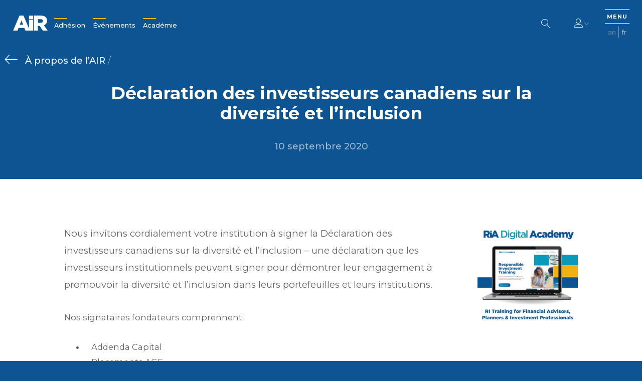

--- FILE ---
content_type: text/html; charset=UTF-8
request_url: https://www.riacanada.ca/fr/news/declaration-des-investisseurs-canadiens-sur-la-diversite-et-linclusion/
body_size: 10270
content:
<!DOCTYPE html>
<html lang="fr-FR">
<head>
  <meta charset="UTF-8">
  <meta name="viewport" content="width=device-width, initial-scale=1">
  <link rel="profile" href="http://gmpg.org/xfn/11">
  <link rel="pingback" href="https://www.riacanada.ca/wordpress/xmlrpc.php">
  <link rel="stylesheet" href="https://cdnjs.cloudflare.com/ajax/libs/Swiper/4.4.6/css/swiper.min.css">
  <style>
    body { font-size: 9.2px; }
    main.split-screen .ui.dropdown > a.ui {
      display: none !important;
    }
    .ui.multiple.dropdown > .label ~ .text {
      display: inline-block;
    }
    body a {
      color: #0D5493;
      font-weight: 500;
    }

    body a:hover {
      color: #EEB310;
    }

    main.page-view.default .section-text ul {
      list-style-type: circle;
      padding-left: 2em;
      margin-bottom: 1em;
    }
  </style>
  <meta name='robots' content='index, follow, max-image-preview:large, max-snippet:-1, max-video-preview:-1' />
<link rel="alternate" hreflang="en" href="https://www.riacanada.ca/news/canadian-investor-statement-on-diversity-inclusion/" />
<link rel="alternate" hreflang="fr" href="https://www.riacanada.ca/fr/news/declaration-des-investisseurs-canadiens-sur-la-diversite-et-linclusion/" />
<link rel="alternate" hreflang="x-default" href="https://www.riacanada.ca/news/canadian-investor-statement-on-diversity-inclusion/" />

	<!-- This site is optimized with the Yoast SEO plugin v21.0 - https://yoast.com/wordpress/plugins/seo/ -->
	<title>Déclaration des investisseurs canadiens sur la diversité et l&#039;inclusion - Responsible Investment Association</title>
	<link rel="canonical" href="https://www.riacanada.ca/fr/news/declaration-des-investisseurs-canadiens-sur-la-diversite-et-linclusion/" />
	<meta property="og:locale" content="fr_FR" />
	<meta property="og:type" content="article" />
	<meta property="og:title" content="Déclaration des investisseurs canadiens sur la diversité et l&#039;inclusion - Responsible Investment Association" />
	<meta property="og:description" content="Nous invitons cordialement votre institution à signer la Déclaration des investisseurs canadiens sur la diversité et l&rsquo;inclusion &#8211; une déclaration que les investisseurs institutionnels peuvent signer pour démontrer leur engagement à promouvoir la diversité et l&rsquo;inclusion dans leurs portefeuilles et leurs institutions. Nos signataires fondateurs comprennent: Addenda Capital Placements AGF Alberta Investment Management Corporation (AIMCo) [&hellip;]" />
	<meta property="og:url" content="https://www.riacanada.ca/fr/news/declaration-des-investisseurs-canadiens-sur-la-diversite-et-linclusion/" />
	<meta property="og:site_name" content="Responsible Investment Association" />
	<meta property="article:modified_time" content="2025-04-01T22:33:59+00:00" />
	<meta name="twitter:card" content="summary_large_image" />
	<meta name="twitter:label1" content="Est. reading time" />
	<meta name="twitter:data1" content="2 minutes" />
	<script type="application/ld+json" class="yoast-schema-graph">{"@context":"https://schema.org","@graph":[{"@type":"WebPage","@id":"https://www.riacanada.ca/fr/news/declaration-des-investisseurs-canadiens-sur-la-diversite-et-linclusion/","url":"https://www.riacanada.ca/fr/news/declaration-des-investisseurs-canadiens-sur-la-diversite-et-linclusion/","name":"Déclaration des investisseurs canadiens sur la diversité et l'inclusion - Responsible Investment Association","isPartOf":{"@id":"https://www.riacanada.ca/fr/#website"},"datePublished":"2020-09-10T17:58:15+00:00","dateModified":"2025-04-01T22:33:59+00:00","breadcrumb":{"@id":"https://www.riacanada.ca/fr/news/declaration-des-investisseurs-canadiens-sur-la-diversite-et-linclusion/#breadcrumb"},"inLanguage":"fr-CA","potentialAction":[{"@type":"ReadAction","target":["https://www.riacanada.ca/fr/news/declaration-des-investisseurs-canadiens-sur-la-diversite-et-linclusion/"]}]},{"@type":"BreadcrumbList","@id":"https://www.riacanada.ca/fr/news/declaration-des-investisseurs-canadiens-sur-la-diversite-et-linclusion/#breadcrumb","itemListElement":[{"@type":"ListItem","position":1,"name":"Home","item":"https://www.riacanada.ca/fr/"},{"@type":"ListItem","position":2,"name":"Déclaration des investisseurs canadiens sur la diversité et l&#8217;inclusion"}]},{"@type":"WebSite","@id":"https://www.riacanada.ca/fr/#website","url":"https://www.riacanada.ca/fr/","name":"Responsible Investment Association","description":"Canada&#039;s membership network for responsible investment","potentialAction":[{"@type":"SearchAction","target":{"@type":"EntryPoint","urlTemplate":"https://www.riacanada.ca/fr/?s={search_term_string}"},"query-input":"required name=search_term_string"}],"inLanguage":"fr-CA"}]}</script>
	<!-- / Yoast SEO plugin. -->


<!-- riacanada.ca/fr is managing ads with Advanced Ads – https://wpadvancedads.com/ --><script>
						advanced_ads_ready=function(){var fns=[],listener,doc=typeof document==="object"&&document,hack=doc&&doc.documentElement.doScroll,domContentLoaded="DOMContentLoaded",loaded=doc&&(hack?/^loaded|^c/:/^loaded|^i|^c/).test(doc.readyState);if(!loaded&&doc){listener=function(){doc.removeEventListener(domContentLoaded,listener);window.removeEventListener("load",listener);loaded=1;while(listener=fns.shift())listener()};doc.addEventListener(domContentLoaded,listener);window.addEventListener("load",listener)}return function(fn){loaded?setTimeout(fn,0):fns.push(fn)}}();
						</script>
		<link rel='stylesheet' id='pmpro_frontend-css' href='https://www.riacanada.ca/content/plugins/paid-memberships-pro/css/frontend.css?ver=1.9.5.6' type='text/css' media='screen' />
<link rel='stylesheet' id='pmpro_print-css' href='https://www.riacanada.ca/content/plugins/paid-memberships-pro/css/print.css?ver=1.9.5.6' type='text/css' media='print' />
<link rel='stylesheet' id='wp-block-library-css' href='https://www.riacanada.ca/wordpress/wp-includes/css/dist/block-library/style.min.css?ver=6.3.2' type='text/css' media='all' />
<style id='safe-svg-svg-icon-style-inline-css' type='text/css'>
.safe-svg-cover{text-align:center}.safe-svg-cover .safe-svg-inside{display:inline-block;max-width:100%}.safe-svg-cover svg{height:100%;max-height:100%;max-width:100%;width:100%}

</style>
<style id='classic-theme-styles-inline-css' type='text/css'>
/*! This file is auto-generated */
.wp-block-button__link{color:#fff;background-color:#32373c;border-radius:9999px;box-shadow:none;text-decoration:none;padding:calc(.667em + 2px) calc(1.333em + 2px);font-size:1.125em}.wp-block-file__button{background:#32373c;color:#fff;text-decoration:none}
</style>
<style id='global-styles-inline-css' type='text/css'>
body{--wp--preset--color--black: #000000;--wp--preset--color--cyan-bluish-gray: #abb8c3;--wp--preset--color--white: #ffffff;--wp--preset--color--pale-pink: #f78da7;--wp--preset--color--vivid-red: #cf2e2e;--wp--preset--color--luminous-vivid-orange: #ff6900;--wp--preset--color--luminous-vivid-amber: #fcb900;--wp--preset--color--light-green-cyan: #7bdcb5;--wp--preset--color--vivid-green-cyan: #00d084;--wp--preset--color--pale-cyan-blue: #8ed1fc;--wp--preset--color--vivid-cyan-blue: #0693e3;--wp--preset--color--vivid-purple: #9b51e0;--wp--preset--gradient--vivid-cyan-blue-to-vivid-purple: linear-gradient(135deg,rgba(6,147,227,1) 0%,rgb(155,81,224) 100%);--wp--preset--gradient--light-green-cyan-to-vivid-green-cyan: linear-gradient(135deg,rgb(122,220,180) 0%,rgb(0,208,130) 100%);--wp--preset--gradient--luminous-vivid-amber-to-luminous-vivid-orange: linear-gradient(135deg,rgba(252,185,0,1) 0%,rgba(255,105,0,1) 100%);--wp--preset--gradient--luminous-vivid-orange-to-vivid-red: linear-gradient(135deg,rgba(255,105,0,1) 0%,rgb(207,46,46) 100%);--wp--preset--gradient--very-light-gray-to-cyan-bluish-gray: linear-gradient(135deg,rgb(238,238,238) 0%,rgb(169,184,195) 100%);--wp--preset--gradient--cool-to-warm-spectrum: linear-gradient(135deg,rgb(74,234,220) 0%,rgb(151,120,209) 20%,rgb(207,42,186) 40%,rgb(238,44,130) 60%,rgb(251,105,98) 80%,rgb(254,248,76) 100%);--wp--preset--gradient--blush-light-purple: linear-gradient(135deg,rgb(255,206,236) 0%,rgb(152,150,240) 100%);--wp--preset--gradient--blush-bordeaux: linear-gradient(135deg,rgb(254,205,165) 0%,rgb(254,45,45) 50%,rgb(107,0,62) 100%);--wp--preset--gradient--luminous-dusk: linear-gradient(135deg,rgb(255,203,112) 0%,rgb(199,81,192) 50%,rgb(65,88,208) 100%);--wp--preset--gradient--pale-ocean: linear-gradient(135deg,rgb(255,245,203) 0%,rgb(182,227,212) 50%,rgb(51,167,181) 100%);--wp--preset--gradient--electric-grass: linear-gradient(135deg,rgb(202,248,128) 0%,rgb(113,206,126) 100%);--wp--preset--gradient--midnight: linear-gradient(135deg,rgb(2,3,129) 0%,rgb(40,116,252) 100%);--wp--preset--font-size--small: 13px;--wp--preset--font-size--medium: 20px;--wp--preset--font-size--large: 36px;--wp--preset--font-size--x-large: 42px;--wp--preset--spacing--20: 0.44rem;--wp--preset--spacing--30: 0.67rem;--wp--preset--spacing--40: 1rem;--wp--preset--spacing--50: 1.5rem;--wp--preset--spacing--60: 2.25rem;--wp--preset--spacing--70: 3.38rem;--wp--preset--spacing--80: 5.06rem;--wp--preset--shadow--natural: 6px 6px 9px rgba(0, 0, 0, 0.2);--wp--preset--shadow--deep: 12px 12px 50px rgba(0, 0, 0, 0.4);--wp--preset--shadow--sharp: 6px 6px 0px rgba(0, 0, 0, 0.2);--wp--preset--shadow--outlined: 6px 6px 0px -3px rgba(255, 255, 255, 1), 6px 6px rgba(0, 0, 0, 1);--wp--preset--shadow--crisp: 6px 6px 0px rgba(0, 0, 0, 1);}:where(.is-layout-flex){gap: 0.5em;}:where(.is-layout-grid){gap: 0.5em;}body .is-layout-flow > .alignleft{float: left;margin-inline-start: 0;margin-inline-end: 2em;}body .is-layout-flow > .alignright{float: right;margin-inline-start: 2em;margin-inline-end: 0;}body .is-layout-flow > .aligncenter{margin-left: auto !important;margin-right: auto !important;}body .is-layout-constrained > .alignleft{float: left;margin-inline-start: 0;margin-inline-end: 2em;}body .is-layout-constrained > .alignright{float: right;margin-inline-start: 2em;margin-inline-end: 0;}body .is-layout-constrained > .aligncenter{margin-left: auto !important;margin-right: auto !important;}body .is-layout-constrained > :where(:not(.alignleft):not(.alignright):not(.alignfull)){max-width: var(--wp--style--global--content-size);margin-left: auto !important;margin-right: auto !important;}body .is-layout-constrained > .alignwide{max-width: var(--wp--style--global--wide-size);}body .is-layout-flex{display: flex;}body .is-layout-flex{flex-wrap: wrap;align-items: center;}body .is-layout-flex > *{margin: 0;}body .is-layout-grid{display: grid;}body .is-layout-grid > *{margin: 0;}:where(.wp-block-columns.is-layout-flex){gap: 2em;}:where(.wp-block-columns.is-layout-grid){gap: 2em;}:where(.wp-block-post-template.is-layout-flex){gap: 1.25em;}:where(.wp-block-post-template.is-layout-grid){gap: 1.25em;}.has-black-color{color: var(--wp--preset--color--black) !important;}.has-cyan-bluish-gray-color{color: var(--wp--preset--color--cyan-bluish-gray) !important;}.has-white-color{color: var(--wp--preset--color--white) !important;}.has-pale-pink-color{color: var(--wp--preset--color--pale-pink) !important;}.has-vivid-red-color{color: var(--wp--preset--color--vivid-red) !important;}.has-luminous-vivid-orange-color{color: var(--wp--preset--color--luminous-vivid-orange) !important;}.has-luminous-vivid-amber-color{color: var(--wp--preset--color--luminous-vivid-amber) !important;}.has-light-green-cyan-color{color: var(--wp--preset--color--light-green-cyan) !important;}.has-vivid-green-cyan-color{color: var(--wp--preset--color--vivid-green-cyan) !important;}.has-pale-cyan-blue-color{color: var(--wp--preset--color--pale-cyan-blue) !important;}.has-vivid-cyan-blue-color{color: var(--wp--preset--color--vivid-cyan-blue) !important;}.has-vivid-purple-color{color: var(--wp--preset--color--vivid-purple) !important;}.has-black-background-color{background-color: var(--wp--preset--color--black) !important;}.has-cyan-bluish-gray-background-color{background-color: var(--wp--preset--color--cyan-bluish-gray) !important;}.has-white-background-color{background-color: var(--wp--preset--color--white) !important;}.has-pale-pink-background-color{background-color: var(--wp--preset--color--pale-pink) !important;}.has-vivid-red-background-color{background-color: var(--wp--preset--color--vivid-red) !important;}.has-luminous-vivid-orange-background-color{background-color: var(--wp--preset--color--luminous-vivid-orange) !important;}.has-luminous-vivid-amber-background-color{background-color: var(--wp--preset--color--luminous-vivid-amber) !important;}.has-light-green-cyan-background-color{background-color: var(--wp--preset--color--light-green-cyan) !important;}.has-vivid-green-cyan-background-color{background-color: var(--wp--preset--color--vivid-green-cyan) !important;}.has-pale-cyan-blue-background-color{background-color: var(--wp--preset--color--pale-cyan-blue) !important;}.has-vivid-cyan-blue-background-color{background-color: var(--wp--preset--color--vivid-cyan-blue) !important;}.has-vivid-purple-background-color{background-color: var(--wp--preset--color--vivid-purple) !important;}.has-black-border-color{border-color: var(--wp--preset--color--black) !important;}.has-cyan-bluish-gray-border-color{border-color: var(--wp--preset--color--cyan-bluish-gray) !important;}.has-white-border-color{border-color: var(--wp--preset--color--white) !important;}.has-pale-pink-border-color{border-color: var(--wp--preset--color--pale-pink) !important;}.has-vivid-red-border-color{border-color: var(--wp--preset--color--vivid-red) !important;}.has-luminous-vivid-orange-border-color{border-color: var(--wp--preset--color--luminous-vivid-orange) !important;}.has-luminous-vivid-amber-border-color{border-color: var(--wp--preset--color--luminous-vivid-amber) !important;}.has-light-green-cyan-border-color{border-color: var(--wp--preset--color--light-green-cyan) !important;}.has-vivid-green-cyan-border-color{border-color: var(--wp--preset--color--vivid-green-cyan) !important;}.has-pale-cyan-blue-border-color{border-color: var(--wp--preset--color--pale-cyan-blue) !important;}.has-vivid-cyan-blue-border-color{border-color: var(--wp--preset--color--vivid-cyan-blue) !important;}.has-vivid-purple-border-color{border-color: var(--wp--preset--color--vivid-purple) !important;}.has-vivid-cyan-blue-to-vivid-purple-gradient-background{background: var(--wp--preset--gradient--vivid-cyan-blue-to-vivid-purple) !important;}.has-light-green-cyan-to-vivid-green-cyan-gradient-background{background: var(--wp--preset--gradient--light-green-cyan-to-vivid-green-cyan) !important;}.has-luminous-vivid-amber-to-luminous-vivid-orange-gradient-background{background: var(--wp--preset--gradient--luminous-vivid-amber-to-luminous-vivid-orange) !important;}.has-luminous-vivid-orange-to-vivid-red-gradient-background{background: var(--wp--preset--gradient--luminous-vivid-orange-to-vivid-red) !important;}.has-very-light-gray-to-cyan-bluish-gray-gradient-background{background: var(--wp--preset--gradient--very-light-gray-to-cyan-bluish-gray) !important;}.has-cool-to-warm-spectrum-gradient-background{background: var(--wp--preset--gradient--cool-to-warm-spectrum) !important;}.has-blush-light-purple-gradient-background{background: var(--wp--preset--gradient--blush-light-purple) !important;}.has-blush-bordeaux-gradient-background{background: var(--wp--preset--gradient--blush-bordeaux) !important;}.has-luminous-dusk-gradient-background{background: var(--wp--preset--gradient--luminous-dusk) !important;}.has-pale-ocean-gradient-background{background: var(--wp--preset--gradient--pale-ocean) !important;}.has-electric-grass-gradient-background{background: var(--wp--preset--gradient--electric-grass) !important;}.has-midnight-gradient-background{background: var(--wp--preset--gradient--midnight) !important;}.has-small-font-size{font-size: var(--wp--preset--font-size--small) !important;}.has-medium-font-size{font-size: var(--wp--preset--font-size--medium) !important;}.has-large-font-size{font-size: var(--wp--preset--font-size--large) !important;}.has-x-large-font-size{font-size: var(--wp--preset--font-size--x-large) !important;}
.wp-block-navigation a:where(:not(.wp-element-button)){color: inherit;}
:where(.wp-block-post-template.is-layout-flex){gap: 1.25em;}:where(.wp-block-post-template.is-layout-grid){gap: 1.25em;}
:where(.wp-block-columns.is-layout-flex){gap: 2em;}:where(.wp-block-columns.is-layout-grid){gap: 2em;}
.wp-block-pullquote{font-size: 1.5em;line-height: 1.6;}
</style>
<link rel='stylesheet' id='wpml-blocks-css' href='https://www.riacanada.ca/content/plugins/sitepress-multilingual-cms/dist/css/blocks/styles.css?ver=4.6.1' type='text/css' media='all' />
<link rel='stylesheet' id='contact-form-7-css' href='https://www.riacanada.ca/content/plugins/contact-form-7/includes/css/styles.css?ver=5.0.5' type='text/css' media='all' />
<link rel='stylesheet' id='wpml-legacy-horizontal-list-0-css' href='//www.riacanada.ca/content/plugins/sitepress-multilingual-cms/templates/language-switchers/legacy-list-horizontal/style.min.css?ver=1' type='text/css' media='all' />
<link rel='stylesheet' id='_pc_styles-css' href='https://www.riacanada.ca/content/themes/ria/css/main.css?ver=1.1.9' type='text/css' media='all' />
<script type='text/javascript' src='https://www.riacanada.ca/wordpress/wp-includes/js/jquery/jquery.min.js?ver=3.7.0' id='jquery-core-js'></script>
<script type='text/javascript' src='https://www.riacanada.ca/wordpress/wp-includes/js/jquery/jquery-migrate.min.js?ver=3.4.1' id='jquery-migrate-js'></script>
<script type='text/javascript' src='https://www.riacanada.ca/content/plugins/paid-memberships-pro/js/jquery.creditCardValidator.js?ver=6.3.2' id='jquery.creditCardValidator-js'></script>
<script type='text/javascript' id='wpml-cookie-js-extra'>
/* <![CDATA[ */
var wpml_cookies = {"wp-wpml_current_language":{"value":"fr","expires":1,"path":"\/"}};
var wpml_cookies = {"wp-wpml_current_language":{"value":"fr","expires":1,"path":"\/"}};
/* ]]> */
</script>
<script type='text/javascript' src='https://www.riacanada.ca/content/plugins/sitepress-multilingual-cms/res/js/cookies/language-cookie.js?ver=4.6.1' id='wpml-cookie-js'></script>
<script type='text/javascript' id='advanced-ads-advanced-js-js-extra'>
/* <![CDATA[ */
var advads_options = {"blog_id":"1","privacy":{"enabled":false,"state":"not_needed"}};
/* ]]> */
</script>
<script type='text/javascript' src='https://www.riacanada.ca/content/plugins/advanced-ads/public/assets/js/advanced.min.js?ver=1.24.2' id='advanced-ads-advanced-js-js'></script>
<script type='text/javascript' src='https://www.riacanada.ca/content/plugins/advanced-ads-pro/modules/click-fraud-protection/assets/js/cfp.min.js?ver=2.2.1' id='advanced-ads-pro/cfp-js'></script>
<link rel="https://api.w.org/" href="https://www.riacanada.ca/fr/wp-json/" /><link rel='shortlink' href='https://www.riacanada.ca/fr/?p=45636' />
<link rel="alternate" type="application/json+oembed" href="https://www.riacanada.ca/fr/wp-json/oembed/1.0/embed?url=https%3A%2F%2Fwww.riacanada.ca%2Ffr%2Fnews%2Fdeclaration-des-investisseurs-canadiens-sur-la-diversite-et-linclusion%2F" />
<link rel="alternate" type="text/xml+oembed" href="https://www.riacanada.ca/fr/wp-json/oembed/1.0/embed?url=https%3A%2F%2Fwww.riacanada.ca%2Ffr%2Fnews%2Fdeclaration-des-investisseurs-canadiens-sur-la-diversite-et-linclusion%2F&#038;format=xml" />
<meta name="generator" content="WPML ver:4.6.1 stt:1,4;" />
    <script type="text/javascript">
        var ajaxurl = 'https://www.riacanada.ca/wordpress/wp-admin/admin-ajax.php';
        var ajaxnonce = '468cd7d733';
        //var stripe_publishable_key = 'pk_test_RwmYkxgdxpvID7Fb9YxV6SVf';
        var stripe_publishable_key = 'pk_live_18FmegMKwzZ9XY3K7VV881Iq';
    </script><script type="text/javascript">
		;var advadsCfpQueue = [], advadsCfpExpHours = 3;
		var advadsCfpClickLimit = 3;
		;
		var advadsCfpPath = '/wordpress';
		var advadsCfpDomain = 'www.riacanada.ca';
		var advadsCfpAd = function( adID ){
			if ( 'undefined' == typeof advadsProCfp ) { advadsCfpQueue.push( adID ) } else { advadsProCfp.addElement( adID ) }
		};
		</script><style type="text/css">.recentcomments a{display:inline !important;padding:0 !important;margin:0 !important;}</style>		<style type="text/css" id="wp-custom-css">
			.page-view.home .overview.standard .simple.uppercase {
	display: none;
}

main.signatures .simple.uppercase {
	display: none;
}		</style>
		

<!-- <script> var _ctct_m = "3f64bf6c7d602725a6f9f8210d6c9451"; </script>
<script id="signupScript" src="//static.ctctcdn.com/js/signup-form-widget/current/signup-form-widget.min.js" async defer></script>
 -->

  <script src="https://cdn.jsdelivr.net/npm/vue@2.5.16/dist/vue.js"></script>
  <script src="https://maps.googleapis.com/maps/api/js?key=AIzaSyAJSIb854PRqfnOLQN7emk-Ia6RsMP_2hM"></script>
  <script src="https://cdnjs.cloudflare.com/ajax/libs/Swiper/4.4.6/js/swiper.js"></script>
  <script src="https://cdnjs.cloudflare.com/ajax/libs/moment.js/2.22.2/moment.min.js"></script>
  <script src="https://js.stripe.com/v3/"></script>
  <!-- Global site tag (gtag.js) - Google Analytics -->
  <script async src="https://www.googletagmanager.com/gtag/js?id=UA-58883321-1"></script>
  <script>
    window.dataLayer = window.dataLayer || [];
    function gtag(){dataLayer.push(arguments);}
    gtag('js', new Date());

    //gtag('config', 'UA-58883321-1');
  </script>

</head>

<body class="article-template-default single single-article postid-45636 pmpro-body-has-access aa-prefix-stagi-">

<header class="main" role="banner">
  <div class="logo dark">
    <a href="https://www.riacanada.ca/fr/">
                          <object type="image/svg+xml" data="https://www.riacanada.ca/content/themes/ria/images/logo_fr.svg" id="logo_fr">
  <img class="lazyload" alt="logo" data-src="https://www.riacanada.ca/content/themes/ria/images/logo_fr.png">
</object>
    </a>
  </div>
  <div class="logo white">
    <a href="https://www.riacanada.ca/fr/">
                          <object type="image/svg+xml" data="https://www.riacanada.ca/content/themes/ria/images/logo_white_fr.svg" id="logo_white_fr">
  <img class="lazyload" alt="logo" data-src="https://www.riacanada.ca/content/themes/ria/images/logo_white_fr.png">
</object>
    </a>
  </div>
  <nav class="header" role="navigation">
    <ul class="header-ul">
      <li id="menu-item-27565" class="menu-item menu-item-type-post_type menu-item-object-page menu-item-27565"><a href="https://www.riacanada.ca/fr/adhesion/">Adhésion</a></li>
<li id="menu-item-79459" class="menu-item menu-item-type-post_type menu-item-object-page menu-item-79459"><a href="https://www.riacanada.ca/fr/evenements/">Événements</a></li>
<li id="menu-item-82514" class="menu-item menu-item-type-custom menu-item-object-custom menu-item-82514"><a href="https://academy.riacanada.ca/?lang=fr">Académie</a></li>
    </ul>
  </nav>
  <div class="page-title"></div>
  <div class="menu-title hidden">Menu</div>
  <div class="right">
    <form class="search-form" action="/fr/">
  <input type="text" class="search-input" name="s" value="" tabindex="-1" placeholder="Que cherchez-vous?" pattern=".{3,}" title="3 caractères minimum" required>
  <button class="white search" type="button">
    <span class="lnr lnr-magnifier"></span>
  </button>
</form>
    <div class="login-menu">
              <div class="login-menu-header">
          <h4>Se connecter/S&#039;inscrire</h4>
          <button class="mobile-close" type="button">
            <span class="lnr lnr-cross"></span>
          </button>
        </div>
        <div class="login-menu-content">
          <form>
            <div class="form-field">
              <input type="text" name="username" id="username">
              <label for="username">Nom d&#039;utilisateur (Courriel)</label>
            </div>
            <div class="form-field">
              <input type="password" name="password" id="password">
              <label for="password">Mot de passe</label>
            </div>
            <div class="form-field-checkbox">
              <input type="checkbox" name="remember" id="remember-me">
              <label for="remember-me">Mémoriser mes informations</label>
            </div>
            <div class="form-actions">
              <input type="submit" value="Se connecter">
            </div>
            <div class="form-status">
              <div class="message"></div>
            </div>
          </form>
          <a href="https://www.riacanada.ca/fr/forgot-password/">
            Mot de passe oublié          </a>
          <p>
            Essayez-vous d’accéder au cours de fondements de l’IR canadien?             <a href="https://academy.riacanada.ca/">
              Connectez-vous ici            </a>
          </p>
          <!-- %a(href=&quot;#&quot;) -->
          <!-- = __(&#039;Forgot Your Password?&#039;, &#039;ria&#039;) -->
        </div>
            <div class="login-menu-footer">
        <a href="https://www.riacanada.ca/fr/adhesion/">
          Pas un membre?          <span>S&#039;inscrire maintenant!</span>
        </a>
      </div>
    </div>
    <button class="white user" type="button">
      <span class="lnr lnr-user"></span>
      <span class="lnr lnr-chevron-down tiny"></span>
    </button>
    <div class="site-nav">
      <button class="menu-trigger" type="button">
        <span class="menu">
          MENU        </span>
        <span class="lnr lnr-cross2"></span>
      </button>
      
<div class="wpml-ls-statics-shortcode_actions wpml-ls wpml-ls-legacy-list-horizontal">
	<ul><li class="wpml-ls-slot-shortcode_actions wpml-ls-item wpml-ls-item-en wpml-ls-first-item wpml-ls-item-legacy-list-horizontal">
				<a href="https://www.riacanada.ca/news/canadian-investor-statement-on-diversity-inclusion/" class="wpml-ls-link">
                    <span class="wpml-ls-display">An</span></a>
			</li><li class="wpml-ls-slot-shortcode_actions wpml-ls-item wpml-ls-item-fr wpml-ls-current-language wpml-ls-last-item wpml-ls-item-legacy-list-horizontal">
				<a href="https://www.riacanada.ca/fr/news/declaration-des-investisseurs-canadiens-sur-la-diversite-et-linclusion/" class="wpml-ls-link">
                    <span class="wpml-ls-native">Fr</span></a>
			</li></ul>
</div>
    </div>
  </div>
</header>
<nav class="main" role="navigation">
  <!-- / .nav-bg -->
  <!-- /   - $menu_image = get_field(&#039;menu_image&#039;, &#039;option&#039;)[&#039;sizes&#039;][&#039;large&#039;] -->
  <!-- /   .menu-image.lazyload(data-bg=&quot;#{$menu_image}&quot;) -->
  <div class="nav-content">
    <div class="left">
      <div class="logo">
        <a href="/">
                                          <object type="image/svg+xml" data="https://www.riacanada.ca/content/themes/ria/images/logo_full_white_fr.svg" id="logo_full_white_fr">
  <img class="lazyload" alt="logo" data-src="https://www.riacanada.ca/content/themes/ria/images/logo_full_white_fr.png">
</object>
        </a>
      </div>
      <ul class="header">
        <li class="menu-item menu-item-type-post_type menu-item-object-page menu-item-27565"><a href="https://www.riacanada.ca/fr/adhesion/">Adhésion</a></li>
<li class="menu-item menu-item-type-post_type menu-item-object-page menu-item-79459"><a href="https://www.riacanada.ca/fr/evenements/">Événements</a></li>
<li class="menu-item menu-item-type-custom menu-item-object-custom menu-item-82514"><a href="https://academy.riacanada.ca/?lang=fr">Académie</a></li>
      </ul>
    </div>
    <div class="right">
      <form class="search-form" action="/fr/">
  <input type="text" class="search-input" name="s" value="" tabindex="-1" placeholder="Que cherchez-vous?" pattern=".{3,}" title="3 caractères minimum" required>
  <button class="white search" type="button">
    <span class="lnr lnr-magnifier"></span>
  </button>
</form>
      <ul class="menu">
        <li id="menu-item-24975" class="menu-item menu-item-type-post_type menu-item-object-page menu-item-24975"><a href="https://www.riacanada.ca/fr/a-propos-air/">À propos de l’AIR</a></li>
<li id="menu-item-24976" class="menu-item menu-item-type-post_type menu-item-object-page menu-item-24976"><a href="https://www.riacanada.ca/fr/linvestissement-responsable/">L’Introduction à l’investissement responsable (IR)</a></li>
<li id="menu-item-24977" class="menu-item menu-item-type-post_type menu-item-object-page menu-item-24977"><a href="https://www.riacanada.ca/fr/adhesion/">Adhésion</a></li>
<li id="menu-item-79458" class="menu-item menu-item-type-post_type menu-item-object-page menu-item-79458"><a href="https://www.riacanada.ca/fr/evenements/">Événements</a></li>
<li id="menu-item-24978" class="menu-item menu-item-type-post_type menu-item-object-page menu-item-24978"><a href="https://www.riacanada.ca/fr/le-marche-de-lir/">Le marché de l’IR</a></li>
<li id="menu-item-24979" class="menu-item menu-item-type-post_type menu-item-object-page menu-item-24979"><a href="https://www.riacanada.ca/fr/magazine/">Magazine</a></li>
<li id="menu-item-26683" class="menu-item menu-item-type-post_type menu-item-object-page menu-item-26683"><a href="https://www.riacanada.ca/fr/recherche-et-politique/">Recherche et Politique</a></li>
<li id="menu-item-54321" class="menu-item menu-item-type-custom menu-item-object-custom menu-item-54321"><a target="_blank" rel="noopener" href="https://academy.riacanada.ca/?lang=fr">Développement professionnel</a></li>
<li id="menu-item-24982" class="menu-item menu-item-type-post_type menu-item-object-page menu-item-24982"><a href="https://www.riacanada.ca/fr/nous-contacter/">Nous contacter</a></li>
      </ul>
      <div class="signup-form">
        <!-- %p = __(&#039;Sign up for our newsletter&#039;, &#039;ria&#039;) . &#039;:&#039; -->
        <!-- .ctct-inline-form(data-form-id=&#039;d9c572c0-6a9c-4988-be3d-3cd7138db9bc&#039;) -->
                <div class="signup">
  <!-- - if($place == &#039;footer&#039;) -->
  <!-- .ctct-inline-form(data-form-id=&quot;d9c572c0-6a9c-4988-be3d-3cd7138db9bc&quot;) -->
  <!-- - if($place == &#039;header&#039;) -->
  <!-- .ctct-inline-form(data-form-id=&quot;61a58b2a-f2fb-4cb3-92ab-23af0d6b051c&quot;) -->
  <!-- - else -->
  <!-- .ctct-form-header Thanks for signing up! -->
  <form>
    <!-- %input(type=&quot;text&quot;) -->
    <!-- placeholder=__(&quot;Enter e-mail&quot;, &#039;ria&#039;) -->
    <button class="submit" type="button">
              <a class="label" href="https://lp.constantcontactpages.com/sl/gg65F7h" target="_blank">
          S&#039;inscrire à notre infolettre        </a>
            <span class="lnr lnr-arrow-right"></span>
    </button>
    <div class="ctct-form-errorMessage"></div>
  </form>
</div>
      </div>
      <div class="bottom-wrapper">
        <div class="social-links">
              <ul>
                      <li>
        <a href="https://www.linkedin.com/company/responsible-investment-association/" target="_blank">
                      <span class="fab fa-linkedin-in"></span>
                  </a>
      </li>
      </ul>
        </div>
        <div class="copyright">
          © Copyright 2026          <br>
          Responsible Investment Association.        </div>
      </div>
    </div>
  </div>
</nav>

<div id="views-container"><main class="page-view single" role="main">
  <div class="hero">
                  <div class="breadcrumb">
        <a class="parent" href="https://www.riacanada.ca/fr/a-propos-air/" s>
    À propos de l&rsquo;AIR  </a>
   / </div>
        <div class="bg lazyload"></div>
    <h1>
      Déclaration des investisseurs canadiens sur la diversité et l&rsquo;inclusion    </h1>
    <div class="info">
              <span>
      10 septembre 2020    </span>
  </div>
  </div>
  <article>
    <div class="content">
      <p>Nous invitons cordialement votre institution à signer la Déclaration des investisseurs canadiens sur la diversité et l&rsquo;inclusion &#8211; une déclaration que les investisseurs institutionnels peuvent signer pour démontrer leur engagement à promouvoir la diversité et l&rsquo;inclusion dans leurs portefeuilles et leurs institutions.</p>
<p>Nos signataires fondateurs comprennent:</p>
<ul>
<li>Addenda Capital</li>
<li>Placements AGF</li>
<li>Alberta Investment Management Corporation (AIMCo)</li>
<li>Caisse de dépôt et placement du Québec (CDPQ)</li>
<li>Mouvement Desjardins</li>
<li>Placements Mackenzie</li>
<li>Placements NEI</li>
<li>OPSEU Pension Trust (OPTrust)</li>
<li>University of Toronto Asset Management</li>
</ul>
<p>Comment ça fonctionne:</p>
<ul>
<li>Consultez la déclaration <a href="https://riacanada.formstack.com/forms/declaration_des_investisseurs_canadiens_sur_la_diversite_et_l_inclusion">ici</a>.</li>
<li>Les investisseurs institutionnels qui s&rsquo;engagent à mettre en œuvre les engagements contenus dans la déclaration peuvent signer en tant que signataires.</li>
<li>Les organisations qui travaillent dans le secteur de l&rsquo;investissement, mais qui ne sont pas des investisseurs institutionnels, peuvent signer en tant qu&rsquo;organisations de soutien.</li>
</ul>
<p>Dates importantes</p>
<ul>
<li>Un communiqué de presse sera publié le 1er octobre, comprenant une liste complète des investisseurs institutionnels signataires.</li>
<li>Afin d&rsquo;être inclus dans le communiqué de presse, la signature est requise avant le 30 septembre à 12h00 HAE.</li>
<li>Si votre institution a besoin de plus de temps, vous pouvez toujours signer après le communiqué de presse. La déclaration et la liste complète des signataires et des organisations de soutien seront publiées en permanence sur le site Web de l&rsquo;AIR.</li>
</ul>
<p>C&rsquo;est l&rsquo;occasion pour l&rsquo;industrie de faire un pas en avant important ensemble, et j&rsquo;espère que votre institution se joindra à nous. N&rsquo;hésitez pas à partager cette opportunité avec vos pairs et collègues &#8211; elle n&rsquo;est pas réservée aux membres de l&rsquo;AIR.</p>
<p>L&rsquo;AIR tient à remercier Alison Schneider, Laura McGee, Michela Gregory, Rosa van den Beemt et Shannin Metatawabin pour leur aide à la rédaction de la déclaration, ainsi le Canadian Association of Urban Financial Professionals pour son examen et ses commentaires.</p>
<p>Si vous avez des questions, veuillez communiquer avec membership@riacanada.ca.</p>
      <div class="share-links">
                <a class="share trigger">
          <div class="icon">
            <span class="lnr lnr-share2"></span>
          </div>
        </a>
        <ul>
          <li>
            <a href="mailto:?subject=&amp;body=https://www.riacanada.ca/fr/news/declaration-des-investisseurs-canadiens-sur-la-diversite-et-linclusion/">
              <i class="far fa-envelope"></i>
            </a>
          </li>
          <li class="facebook">
            <a href="http://www.facebook.com/sharer/sharer.php?u=https://www.riacanada.ca/fr/news/declaration-des-investisseurs-canadiens-sur-la-diversite-et-linclusion/" target="_blank">
              <i class="fab fa-facebook-f"></i>
            </a>
          </li>
          <li>
            <a href="http://www.twitter.com/share?url=https://www.riacanada.ca/fr/news/declaration-des-investisseurs-canadiens-sur-la-diversite-et-linclusion/" target="_blank">
              <i class="fab fa-twitter"></i>
            </a>
          </li>
          <li class="linkedin">
            <a href="https://www.linkedin.com/cws/share?url=https://www.riacanada.ca/fr/news/declaration-des-investisseurs-canadiens-sur-la-diversite-et-linclusion/" target="_blank">
              <i class="fab fa-linkedin"></i>
            </a>
          </li>
          <li>
            <a href="https://plus.google.com/share?url=https://www.riacanada.ca/fr/news/declaration-des-investisseurs-canadiens-sur-la-diversite-et-linclusion/" target="_blank">
              <i class="fab fa-google-plus-g"></i>
            </a>
          </li>
        </ul>
        <span class="label">PARTAGER</span>
      </div>
                </div>
    <div class="ads-container">
      <div class="stagi-manual-placement" id="stagi-811095986"><a href="https://academy.riacanada.ca/" target="_blank"><img src="https://www.riacanada.ca/content/uploads/2019/05/RIA-Digital-Academy-Ad-1.png" alt=""  width="300" height="300"   /></a></div>    </div>
  </article>
      <div class="cta">
    <div class="breadcrumb">
        <a class="parent" href="https://www.riacanada.ca/fr/a-propos-air/" s>
    À propos de l&rsquo;AIR  </a>
   / </div>
  </div>
  <footer class="main" role="contentinfo">
      <div class="sustaining-members">
    <button class="scrollup" type="button">
      <span class="lnr lnr-arrow-up"></span>
    </button>
    <h3>
      Sustaining Members    </h3>
              <ul>
                  <li>
            <a href="https://www.agf.com" target="_blank">
                            <img src="https://www.riacanada.ca/content/uploads/2022/04/AGF-Logo-Website-Footer-v2-500x180.png" alt="AGF">
            </a>
          </li>
                  <li>
            <a href="https://www.neiinvestments.com/" target="_blank">
                            <img src="https://www.riacanada.ca/content/uploads/2019/11/2019-NEI-New-BlueRGB.png" alt="Placements NEI">
            </a>
          </li>
                  <li>
            <a href="https://addendacapital.com" target="_blank">
                            <img src="https://www.riacanada.ca/content/uploads/2018/10/ADDENDA-4.png" alt="Addenda Capital">
            </a>
          </li>
                  <li>
            <a href="https://www.cibc.com/" target="_blank">
                            <img src="https://www.riacanada.ca/content/uploads/2018/10/CIBC_rgb_logo-2.png" alt="CIBC">
            </a>
          </li>
                  <li>
            <a href="http://www.rbcgam.com" target="_blank">
                            <img src="https://www.riacanada.ca/content/uploads/2020/04/rbc-gam-logo-3-500x157.png" alt="RBC Global Asset Management">
            </a>
          </li>
                  <li>
            <a href="https://www.td.com/ca/en/about-td/" target="_blank">
                            <img src="https://www.riacanada.ca/content/uploads/2023/03/TDAM_TD-lockup-c-pms-EN-1.png" alt="TD Asset Management">
            </a>
          </li>
                  <li>
            <a href="https://iawealth.ca/" target="_blank">
                            <img src="https://www.riacanada.ca/content/uploads/2019/06/iA_Wealth_E_RGB_Home-500x320.png" alt="iA Clarington">
            </a>
          </li>
                  <li>
            <a href="https://www.desjardins.com/index.jsp" target="_blank">
                            <img src="https://www.riacanada.ca/content/uploads/2018/10/Desjardins_Logo_RGB_2-500x126.png" alt="Desjardins">
            </a>
          </li>
                  <li>
            <a href="https://www.bmogam.com/" target="_blank">
                            <img src="https://www.riacanada.ca/content/uploads/2021/07/BMO-GAM-logo.png" alt="BMO">
            </a>
          </li>
                  <li>
            <a href="https://www.mackenzieinvestments.com/en" target="_blank">
                            <img src="https://www.riacanada.ca/content/uploads/2021/07/Mackenzie-logo-1.png" alt="Mackenzie Investments">
            </a>
          </li>
                  <li>
            <a href="https://www.scotiabank.com/" target="_blank">
                            <img src="https://www.riacanada.ca/content/uploads/2021/09/Scotia-GAM-Transparent-NO.png" alt="Scotiabank">
            </a>
          </li>
                  <li>
            <a href="https://www.sunlife.com/fr/" target="_blank">
                            <img src="https://www.riacanada.ca/content/uploads/2024/02/SL_CLR_RGB-1-1-500x121.png" alt="Sun Life">
            </a>
          </li>
              </ul>
      </div>
  <div class="footer-contact">
    <div class="footer-contact-wrapper">
      <div class="left">
        <div class="logo">
          <a href="/">
                                                  <object type="image/svg+xml" data="https://www.riacanada.ca/content/themes/ria/images/logo_full_fr.svg" id="logo_full_fr">
  <img class="lazyload" alt="logo" data-src="https://www.riacanada.ca/content/themes/ria/images/logo_full_fr.png">
</object>
          </a>
          <p style="font-size: 1.5em; margin-top: 1em;">The RIA’s office is situated on the traditional territory of many nations, including the Mississaugas of the Credit, the Anishnabeg, the Chippewa, the Haudenosaunee and the Wendat peoples.</p>
        </div>
        <ul class="contact">
          <li>
                        <span class="lnr lnr-map-marker"></span>
            <a href="" target="_blank">
              P.O. Box 57086 Toronto, Ontario, M5B 2P9            </a>
          </li>
          <li>
                        <span class="lnr">
              @
            </span>
            <a href="mailto:staff@riacanada.ca">
              staff@riacanada.ca            </a>
          </li>
          <li>
                        <span class="lnr lnr-telephone"></span>
            <a href="tel:4164616042">
              +1 416-461-6042            </a>
          </li>
        </ul>
      </div>
      <div class="right">
        <div class="social-bar">
          <div class="label">
            Communiquez avec nous:          </div>
          <div class="social-links">
                <ul>
                      <li>
        <a href="https://www.linkedin.com/company/responsible-investment-association/" target="_blank">
                      <span class="fab fa-linkedin-in"></span>
                  </a>
      </li>
      </ul>
          </div>
        </div>
        <div class="signup-form">
          <!-- %p = __(&#039;Sign up for our newsletter&#039;, &#039;ria&#039;) . &#039;:&#039; -->
                    <div class="signup">
  <!-- - if($place == &#039;footer&#039;) -->
  <!-- .ctct-inline-form(data-form-id=&quot;d9c572c0-6a9c-4988-be3d-3cd7138db9bc&quot;) -->
  <!-- - if($place == &#039;header&#039;) -->
  <!-- .ctct-inline-form(data-form-id=&quot;61a58b2a-f2fb-4cb3-92ab-23af0d6b051c&quot;) -->
  <!-- - else -->
  <!-- .ctct-form-header Thanks for signing up! -->
  <form>
    <!-- %input(type=&quot;text&quot;) -->
    <!-- placeholder=__(&quot;Enter e-mail&quot;, &#039;ria&#039;) -->
    <button class="submit" type="button">
              <a class="label" href="https://lp.constantcontactpages.com/sl/gg65F7h" target="_blank">
          S&#039;inscrire à notre infolettre        </a>
            <span class="lnr lnr-arrow-right"></span>
    </button>
    <div class="ctct-form-errorMessage"></div>
  </form>
</div>
        </div>
      </div>
    </div>
    <div class="copyright">
      © Copyright 2026 Responsible Investment Association. |       <a href="/ria-privacy-policy/">
        Privacy Policy      </a>
    </div>
  </div>
  <nav class="footer" role="navigation">
    <ul class="menu">
      <li class="menu-item menu-item-type-post_type menu-item-object-page menu-item-24975"><a href="https://www.riacanada.ca/fr/a-propos-air/">À propos de l’AIR</a></li>
<li class="menu-item menu-item-type-post_type menu-item-object-page menu-item-24976"><a href="https://www.riacanada.ca/fr/linvestissement-responsable/">L’Introduction à l’investissement responsable (IR)</a></li>
<li class="menu-item menu-item-type-post_type menu-item-object-page menu-item-24977"><a href="https://www.riacanada.ca/fr/adhesion/">Adhésion</a></li>
<li class="menu-item menu-item-type-post_type menu-item-object-page menu-item-79458"><a href="https://www.riacanada.ca/fr/evenements/">Événements</a></li>
<li class="menu-item menu-item-type-post_type menu-item-object-page menu-item-24978"><a href="https://www.riacanada.ca/fr/le-marche-de-lir/">Le marché de l’IR</a></li>
<li class="menu-item menu-item-type-post_type menu-item-object-page menu-item-24979"><a href="https://www.riacanada.ca/fr/magazine/">Magazine</a></li>
<li class="menu-item menu-item-type-post_type menu-item-object-page menu-item-26683"><a href="https://www.riacanada.ca/fr/recherche-et-politique/">Recherche et Politique</a></li>
<li class="menu-item menu-item-type-custom menu-item-object-custom menu-item-54321"><a target="_blank" rel="noopener" href="https://academy.riacanada.ca/?lang=fr">Développement professionnel</a></li>
<li class="menu-item menu-item-type-post_type menu-item-object-page menu-item-24982"><a href="https://www.riacanada.ca/fr/nous-contacter/">Nous contacter</a></li>
    </ul>
  </nav>
</footer>
</main>

</div><!-- #views-container -->

		<!-- Memberships powered by Paid Memberships Pro v1.9.5.6.
 -->
		<script type='text/javascript' id='contact-form-7-js-extra'>
/* <![CDATA[ */
var wpcf7 = {"apiSettings":{"root":"https:\/\/www.riacanada.ca\/fr\/wp-json\/contact-form-7\/v1","namespace":"contact-form-7\/v1"},"recaptcha":{"messages":{"empty":"Please verify that you are not a robot."}}};
/* ]]> */
</script>
<script type='text/javascript' src='https://www.riacanada.ca/content/plugins/contact-form-7/includes/js/scripts.js?ver=5.0.5' id='contact-form-7-js'></script>
<script type='text/javascript' src='https://www.riacanada.ca/wordpress/wp-includes/js/underscore.min.js?ver=1.13.4' id='underscore-js'></script>
<script type='text/javascript' src='https://www.riacanada.ca/content/plugins/screw-page-reload/js/helper-string.js?ver=6.3.2' id='spr_helper-js'></script>
<script type='text/javascript' src='https://www.riacanada.ca/content/plugins/screw-page-reload/js/spr-navigation.js?ver=6.3.2' id='spr_nav-js'></script>
<script type='text/javascript' src='https://www.riacanada.ca/content/plugins/screw-page-reload/js/spr-template.js?ver=6.3.2' id='spr_template-js'></script>
<script type='text/javascript' src='https://www.riacanada.ca/content/themes/ria/js-dist/main.js?ver=1.1.9' id='all-js'></script>

<!-- newsletter script -->
<script> var _ctct_m = "3f64bf6c7d602725a6f9f8210d6c9451"; </script>
<script id="signupScript" src="//static.ctctcdn.com/js/signup-form-widget/current/signup-form-widget.min.js" async defer></script>

<style>
  div#Expiry {


    width: 100%;
}
</style>
</body>
</html>

--- FILE ---
content_type: image/svg+xml
request_url: https://www.riacanada.ca/content/themes/ria/images/logo_full_white_fr.svg
body_size: 839
content:
<svg xmlns="http://www.w3.org/2000/svg" viewBox="0 0 587 50"><defs><style>.cls-3{fill:#fff}.cls-2{fill:none;stroke:#fff}</style></defs><g id="Group_1155" data-name="Group 1155" transform="translate(10439 4301)"><text id="L_Association_pour_l_investissement_responsable" data-name="L’Association pour l’investissement responsable" transform="translate(-10288 -4270)" font-size="18" font-family="Gotham-Bold,Gotham" font-weight="700" fill="#fff"><tspan x="0" y="0">L’Association pour l’investissement responsable</tspan></text><g id="Group_254" data-name="Group 254" transform="translate(-10287.828 -4299.984)"><path id="Line_13" data-name="Line 13" class="cls-2" transform="translate(-.172 .484)" d="M0 0h436"/><path id="Line_14" data-name="Line 14" class="cls-2" transform="translate(-.172 48.484)" d="M0 0h436"/></g><g id="Group_1152" data-name="Group 1152" transform="translate(38 1)"><path id="Path_486" data-name="Path 486" class="cls-3" d="M242.1.6h21.952a27.55 27.55 0 0 1 9.094 1.326 15.681 15.681 0 0 1 6.045 3.713c2.731 2.652 4.109 6.259 4.109 10.82v.133a14.584 14.584 0 0 1-2.6 8.884 16.56 16.56 0 0 1-6.973 5.384l11.083 16.178h-14.846l-9.359-14.056h-6.177l.53 14.056H242.1zm21.342 22.277a7.9 7.9 0 0 0 5.117-1.485 4.944 4.944 0 0 0 1.8-4v-.133a4.759 4.759 0 0 0-1.856-4.137 8.556 8.556 0 0 0-5.117-1.353h-8.431V22.9h8.484z" transform="translate(-10654.915 -4302.441)"/><path id="Path_487" data-name="Path 487" class="cls-3" d="M19.751 0h12.408L51.91 46.756H38.124l-3.394-8.3h-17.9l-3.314 8.3H0zm11.268 28.51l-5.17-13.181L20.6 28.536h10.419z" transform="translate(-10477 -4302)"/><path id="Path_488" data-name="Path 488" class="cls-3" d="M198.711 12.412V1.3H185.8v11.112z" transform="translate(-10613.542 -4302.955)"/><path id="Rectangle_710" data-name="Rectangle 710" class="cls-3" transform="translate(-10427.741 -4288.501)" d="M0 0h12.938v33.23H0z"/></g></g></svg>

--- FILE ---
content_type: application/javascript; charset=utf-8
request_url: https://www.riacanada.ca/content/plugins/screw-page-reload/js/spr-navigation.js?ver=6.3.2
body_size: 1296
content:
// this.Navigation = (function() {
//   function Navigation() {
//     var pageElement;
//     this.currentPath = window.location.pathname + window.location.search;
//     this.websiteHost = window.location.hostname;
//     pageElement = $("#views-container .page-view").first();
//     this.currentTemplate = this.toClassName(pageElement.attr("class"));
//     this.currentPage = new window[this.currentTemplate](pageElement);
//     this.lockNavigation();
//     this.backEventListener();
//     this.hostname = window.location.hostname;
//     this.inProgress = false;
//   }

//   Navigation.prototype.backEventListener = function() {
//     return window.onpopstate = (function(_this) {
//       return function(e) {
//         e.preventDefault();
//         if (window.location.hostname === _this.hostname) {
//           return _this.goTo(window.location.pathname + window.location.search, null, false, true);
//         }
//       };
//     })(this);
//   };

//   Navigation.prototype.getLocation = function(href) {
//     var l;
//     l = document.createElement('a');
//     l.href = href;
//     return l;
//   };

//   Navigation.prototype.toClassName = function(str) {
//     return _.reject(str.replace(/page-view/, '').replace(/\s{2,}/g, ' ').split(' '), function(item) {
//       return item === "";
//     })[0].replace(/(-|_)([a-z])/g, function(g) {
//       return g[1].toUpperCase();
//     }).upCase();
//   };

//   Navigation.prototype.lockNavigation = function() {
//     return $('body').on('click', 'a', (function(_this) {
//       return function(e) {
//         var url;
//         if ($(e.currentTarget).attr('target')) {
//           return true;
//         }
//         if ($(e.currentTarget).attr('noajax')) {
//           return true;
//         }
//         if (_this.getLocation($(e.currentTarget).attr('href')).hostname !== _this.websiteHost) {
//           return true;
//         }
//         e.preventDefault();
//         url = $(e.currentTarget).attr('href');
//         if (url !== '' && url !== void 0) {
//           return _this.goTo(url, e);
//         }
//       };
//     })(this));
//   };

//   Navigation.prototype.goTo = function(url, e, forcePushState, backButtonPressed) {
//     var pageDivTmp;
//     if (e == null) {
//       e = null;
//     }
//     if (forcePushState == null) {
//       forcePushState = false;
//     }
//     if (backButtonPressed == null) {
//       backButtonPressed = false;
//     }
//     if (this.currentPath === (this.getLocation(url).pathname + this.getLocation(url).search) || this.inProgress) {
//       if (e != null) {
//         e.preventDefault();
//       }
//       return;
//     }
//     if (e != null) {
//       e.preventDefault();
//     }
//     this.currentPath = this.getLocation(url).pathname + this.getLocation(url).search;
//     pageDivTmp = $('<div/>');
//     this.inProgress = true;
//     this.currentPageHidden = false;
//     this.currentPageLoaded = false;
    
//     console.log('current page:', this.currentPage.test());

//     this.currentPage.destroy().done((function(_this) {
//       return function() {
//         _this.currentPageHidden = true;
//         if (_this.currentPageLoaded) {
//           return _this.loadPage(_this.newPage);
//         } else {
//           return _this.showLoadIndicator();
//         }
//       };
//     })(this));

//     return $.ajax({
//       url: url,
//       beforeSend: (function(_this) {
//         return function() {
//           return $(document).trigger("page-will-load");
//         };
//       })(this),
//       success: (function(_this) {
//         return function(data) {
//           var newTemplate, pageElement, title;
//           _this.currentPageLoaded = true;
//           pageDivTmp.append(data);
//           pageElement = pageDivTmp.find(".page-view");
//           newTemplate = _this.toClassName(pageElement.attr("class"));
//           title = pageDivTmp.find('title').text();
//           console.log("title", title);
//           if (e || forcePushState) {
//             history.pushState(null, title, url);
//           }
//           document.title = title;
//           _this.newPage = new window[newTemplate](pageElement, true, true);
//           if (_this.currentPageHidden) {
//             return _this.loadPage(_this.newPage);
//           }
//         };
//       })(this),
//       error: function(errorThrown) {
//         return console.log('error');
//       }
//     });
//   };

//   Navigation.prototype.loadPage = function(page) {
//     this.inProgress = false;
//     page.load().done((function(_this) {
//       return function() {
//         console.log("Page loaded");
//         return $(document).trigger('page-loaded');
//       };
//     })(this));
//     this.currentPage = this.newPage;
//     return this.hideLoadIndicator();
//   };

//   Navigation.prototype.showLoadIndicator = function() {
//     return $("#load-indicator").show();
//   };

//   Navigation.prototype.hideLoadIndicator = function() {
//     return $("#load-indicator").hide();
//   };

//   return Navigation;

// })();

--- FILE ---
content_type: application/javascript; charset=utf-8
request_url: https://www.riacanada.ca/content/plugins/advanced-ads/public/assets/js/advanced.min.js?ver=1.24.2
body_size: 3711
content:
!function(){if("function"!=typeof window.CustomEvent){window.CustomEvent=function(e,t){t=t||{bubbles:!1,cancelable:!1,detail:null};var a=document.createEvent("CustomEvent");return a.initCustomEvent(e,t.bubbles,t.cancelable,t.detail),a}}function e(){var e,t=this.parentNode,a=arguments.length;if(t)for(a||t.removeChild(this);a--;)"object"!=typeof(e=arguments[a])?e=this.ownerDocument.createTextNode(e):e.parentNode&&e.parentNode.removeChild(e),a?t.insertBefore(e,this.nextSibling):t.replaceChild(e,this)}Element.prototype.replaceWith||(Element.prototype.replaceWith=e),CharacterData.prototype.replaceWith||(CharacterData.prototype.replaceWith=e),DocumentType.prototype.replaceWith||(DocumentType.prototype.replaceWith=e),window.NodeList&&!NodeList.prototype.forEach&&(NodeList.prototype.forEach=function(e,t){var a,o=this.length;for(t=t||window,a=0;a<o;a++)e.call(t,this[a],a,this)})}(),advads={supports_localstorage:function(){"use strict";try{return!(!window||void 0===window.localStorage)&&(window.localStorage.setItem("x","x"),window.localStorage.removeItem("x"),!0)}catch(e){return!1}},max_per_session:function(e,t){var a=1;if(void 0!==t&&0!==parseInt(t)||(t=1),this.cookie_exists(e)){if(this.get_cookie(e)>=t)return!0;a+=parseInt(this.get_cookie(e))}return this.set_cookie(e,a),!1},count_up:function(e,t){var a=1;this.cookie_exists(e)&&(a+=parseInt(this.get_cookie(e))),this.set_cookie(e,a)},set_cookie_exists:function(e){return!!get_cookie(e)||(set_cookie(e,"",0),!1)},get_cookie:function(e){var t,a,o,n=document.cookie.split(";");for(t=0;t<n.length;t++)if(a=n[t].substr(0,n[t].indexOf("=")),o=n[t].substr(n[t].indexOf("=")+1),(a=a.replace(/^\s+|\s+$/g,""))===e)return unescape(o)},set_cookie:function(e,t,a,o,n,i){var r=null==a?null:24*a*60*60;this.set_cookie_sec(e,t,r,o,n,i)},set_cookie_sec:function(e,t,a,o,n,i){var r=new Date;r.setSeconds(r.getSeconds()+parseInt(a)),document.cookie=e+"="+escape(t)+(null==a?"":"; expires="+r.toUTCString())+(null==o?"; path=/":"; path="+o)+(null==n?"":"; domain="+n)+(null==i?"":"; secure")},cookie_exists:function(e){var t=this.get_cookie(e);return null!==t&&""!==t&&void 0!==t},move:function(e,t,a){var o=jQuery(e);if(void 0===a&&(a={}),void 0===a.css&&(a.css={}),void 0===a.method&&(a.method="prependTo"),""===t&&void 0!==a.target)switch(a.target){case"wrapper":var n="left";void 0!==a.offset&&(n=a.offset),t=this.find_wrapper(e,n)}switch((t=void 0===a.moveintohidden?jQuery(t).filter(":visible"):jQuery(t)).length>1&&t.length,a.method){case"insertBefore":o.insertBefore(t);break;case"insertAfter":o.insertAfter(t);break;case"appendTo":o.appendTo(t);break;case"prependTo":o.prependTo(t);break;default:o.prependTo(t)}},set_parent_relative:function(e,t){t=void 0!==t?t:{};var a=jQuery(e).parent();t.use_grandparent&&(a=a.parent()),"static"!==a.css("position")&&""!==a.css("position")||a.css("position","relative")},fix_element:function(e,t){t=void 0!==t?t:{};var a=jQuery(e);t.use_grandparent?this.set_parent_relative(a.parent()):this.set_parent_relative(a),t.is_invisible&&a.show();var o=parseInt(a.offset().top),n=parseInt(a.offset().left);if(t.is_invisible&&a.hide(),"left"===t.offset){var i=jQuery(window).width()-n-a.outerWidth();a.css("position","fixed").css("top",o+"px").css("right",i+"px").css("left","")}else a.css("position","fixed").css("top",o+"px").css("left",n+"px").css("right","")},find_wrapper:function(e,t){var a;return jQuery("body").children().each((function(o,n){if(n.id!==e.substring(1)){var i=jQuery(n);if("right"===t&&i.offset().left+jQuery(i).width()<jQuery(window).width()||"left"===t&&i.offset().left>0)return"static"!==i.css("position")&&""!==i.css("position")||i.css("position","relative"),a=n,!1}})),a},center_fixed_element:function(e){var t=jQuery(e),a=jQuery(window).width()/2-parseInt(t.css("width"))/2;t.css("left",a+"px")},center_vertically:function(e){var t=jQuery(e),a=jQuery(window).height()/2-parseInt(t.css("height"))/2;"fixed"!==t.css("position")&&(a-=topoffset=parseInt(t.offset().top)),t.css("top",a+"px")},close:function(e){jQuery(e).remove()},wait_for_images:function(e,t){var a=0,o=[];e.find('img[src][src!=""]').each((function(){o.push(this.src)})),0===o.length&&t.call(e),jQuery.each(o,(function(n,i){var r=new Image;r.src=i;var s="load error";jQuery(r).one(s,(function n(i){if(jQuery(this).off(s,n),++a==o.length)return t.call(e[0]),!1}))}))},privacy:{state:"unknown",state_executed:!1,get_state:function(){if("unknown"!==window.advads_options.privacy.state)return advads.privacy.state_executed||(advads.privacy.state_executed=!0,advads.privacy.dispatch_event(window.advads_options.privacy.state,!1)),advads.privacy.state;if("custom"===window.advads_options.privacy["consent-method"]){var e=new RegExp(window.advads_options.privacy["custom-cookie-name"]+"=.*?"+window.advads_options.privacy["custom-cookie-value"]+"[^;]*");advads.privacy.state_executed||(advads.privacy.state_executed=!0,advads.privacy.dispatch_event(null!==document.cookie.match(e)?"accepted":"unknown",!0))}advads.privacy.state_executed=!0;var t=0,a=setInterval((function(){switch(600==++t&&clearInterval(a),window.advads_options.privacy["consent-method"]){case"custom":null!==document.cookie.match(e)&&(clearInterval(a),"accepted"!==advads.privacy.state&&advads.privacy.dispatch_event("accepted",!0));break;case"iab_tcf_20":if(void 0===window.__tcfapi)return;clearInterval(a),window.__tcfapi("addEventListener",2,(function(e,t){if(t&&("tcloaded"===e.eventStatus||"useractioncomplete"===e.eventStatus||null===e.eventStatus&&void 0!==window.googlefc&&(void 0!==e.purpose||!e.gdprApplies))){var a="useractioncomplete"===e.eventStatus;if(!e.gdprApplies)return void("not_needed"!==advads.privacy.state&&advads.privacy.dispatch_event("not_needed",a));if(e.purpose.consents[1])return void("accepted"!==advads.privacy.state&&advads.privacy.dispatch_event("accepted",a));"rejected"!==advads.privacy.state&&advads.privacy.dispatch_event("rejected",a)}}))}}),100);return advads.privacy.state},is_adsense_npa_enabled:function(){return!window.advads_options||!window.advads_options.privacy||!(!window.advads_options.privacy["show-non-personalized-adsense"]||"custom"!==window.advads_options.privacy["consent-method"])},dispatch_event:function(e,t){var a=advads.privacy.state,o=function(){document.dispatchEvent(new CustomEvent("advanced_ads_privacy",{detail:{state:e,previousState:a,userAction:t}}))};if(advads.privacy.state=e,"loading"!==document.readyState)return o();document.addEventListener("readystatechange",o,{once:!0})},is_ad_decoded:function(e){return null===document.querySelector('script[data-tcf="waiting-for-consent"][data-id="'+e+'"]')},decode_ad:function(e,t){t="boolean"!=typeof t||t;var a=decodeURIComponent(Array.prototype.map.call(atob(e.textContent),(function(e){return"%"+("00"+e.charCodeAt(0).toString(16)).slice(-2)})).join(""));if(!t)return a;e.replaceWith(document.createRange().createContextualFragment(a))}}},(window.advanced_ads_ready||jQuery(document).ready).call(null,(function(){advads.privacy.get_state()})),document.addEventListener("advanced_ads_privacy",(function(e){"accepted"!==e.detail.state&&"not_needed"!==e.detail.state||e.detail.userAction||"loading"===document.readyState||document.querySelectorAll('script[type="text/plain"][data-tcf="waiting-for-consent"]').forEach(advads.privacy.decode_ad)})),jQuery(document).ready((function(){if(!(!advads.supports_localstorage()||!localStorage.getItem("advads_frontend_picker")||window.advads_options.blog_id&&localStorage.getItem("advads_frontend_blog_id")&&window.advads_options.blog_id!==localStorage.getItem("advads_frontend_blog_id")||localStorage.getItem("advads_frontend_starttime")&&parseInt(localStorage.getItem("advads_frontend_starttime"),10)<(new Date).getTime()-27e5&&(localStorage.removeItem("advads_frontend_action"),localStorage.removeItem("advads_frontend_element"),localStorage.removeItem("advads_frontend_picker"),localStorage.removeItem("advads_prev_url"),localStorage.removeItem("advads_frontend_pathtype"),localStorage.removeItem("advads_frontend_boundary"),localStorage.removeItem("advads_frontend_blog_id"),localStorage.removeItem("advads_frontend_starttime"),advads.set_cookie("advads_frontend_picker","",-1),1))){var e,t=jQuery("<div id='advads-picker-overlay'>"),a=[document.body,document.documentElement,document];if(t.css({position:"absolute",border:"solid 2px #428bca",backgroundColor:"rgba(66,139,202,0.5)",boxSizing:"border-box",zIndex:1e6,pointerEvents:"none"}).prependTo("body"),"true"===localStorage.getItem("advads_frontend_boundary")&&jQuery("body").css("cursor","not-allowed"),window.advads.is_boundary_reached=function(e){if("true"!==localStorage.getItem("advads_frontend_boundary"))return!1;$advads_picker_cur=jQuery(e);var t=jQuery(".advads-frontend-picker-boundary-helper");return $boundaries=t.parent(),$boundaries.css("cursor","pointer"),$advads_picker_cur.is($boundaries)||!$advads_picker_cur.closest($boundaries).length},"xpath"===localStorage.getItem("advads_frontend_pathtype"))var o="getXPath";else o="getPath";jQuery(document).mousemove((function(n){if(n.target!==e){if(~a.indexOf(n.target))return e=null,void t.hide();var i=jQuery(n.target),r=i.offset(),s=i.outerWidth(),d=i.outerHeight();e=n.target;var c=jQuery(e)[o]();c&&t.css({top:r.top,left:r.left,width:s,height:d}).show()}})),jQuery(document).click((function(t){var a=jQuery(e)[o]();advads.is_boundary_reached(e)||(localStorage.setItem("advads_frontend_element",a),window.location=localStorage.getItem("advads_prev_url"))}))}})),jQuery.fn.extend({getPath:function(e,t){if(void 0===e&&(e=""),void 0===t&&(t=0),this.is("html"))return"html > "+e;if(3===t)return e;var a=this.get(0).nodeName.toLowerCase(),o=this.attr("id"),n=this.attr("class");return t+=1,void 0===o||/\d/.test(o)?void 0!==n&&(n=n.split(/[\s\n]+/),(n=jQuery.grep(n,(function(e,t){return!/\d/.test(e)}))).length&&(a+="."+n.slice(0,2).join("."))):a+="#"+o,this.siblings(a).length&&(a+=":eq("+this.siblings(a).addBack().not("#advads-picker-overlay").index(this)+")"),""===e?this.parent().getPath(a,t):this.parent().getPath(a+" > "+e,t)},getXPath:function(e,t){if(void 0===e&&(e=""),void 0===t&&(t=0),this.is("body")||3===t)return e;if(advads.is_boundary_reached(this))return e;var a=this.get(0).nodeName.toLowerCase(),o=a,n=this.attr("id"),i=this.attr("class"),r=[];if(void 0!==n&&!/\d/.test(n))return o+'[@id and id="'+n+'"]/'+e;if(void 0!==i&&(i=i.split(/[\s\n]+/),(i=jQuery.grep(i,(function(e,t){return!/\d/.test(e)}))).length)){t+=1;r=i.slice(0,2);for(var s=[],d=0;d<r.length;d++)s.push('(@class and contains(concat(" ", normalize-space(@class), " "), " '+r[d]+' "))');o+="["+s.join(" and ")+"]"}if(r.length)var c=this.siblings(a+"."+r.join("."));else c=this.siblings(a);c.length&&(o+="["+c.addBack().not("#advads-picker-overlay").index(this)+"]");return""===e?this.parent().getXPath(o,t):this.parent().getXPath(o+"/"+e,t)}});

--- FILE ---
content_type: image/svg+xml
request_url: https://www.riacanada.ca/content/themes/ria/images/logo_full_fr.svg
body_size: 858
content:
<svg xmlns="http://www.w3.org/2000/svg" viewBox="0 0 587 50"><defs><style>.cls-3{fill:#0d5493}.cls-2{fill:none;stroke:#0d5493}</style></defs><g id="RIA-logo-fr" transform="translate(10439 4392)"><text id="L_Association_pour_l_investissement_responsable" data-name="L’Association pour l’investissement responsable" transform="translate(-10288 -4361)" font-size="18" font-family="Gotham-Bold,Gotham" font-weight="700" fill="#0d5493"><tspan x="0" y="0">L’Association pour l’investissement responsable</tspan></text><g id="Group_254" data-name="Group 254" transform="translate(-10287.828 -4390.984)"><path id="Line_13" data-name="Line 13" class="cls-2" transform="translate(-.172 .484)" d="M0 0h436"/><path id="Line_14" data-name="Line 14" class="cls-2" transform="translate(-.172 48.484)" d="M0 0h436"/></g><g id="Group_1152" data-name="Group 1152" transform="translate(38 -90)"><path id="Path_486" data-name="Path 486" class="cls-3" d="M242.1.6h21.952a27.55 27.55 0 0 1 9.094 1.326 15.681 15.681 0 0 1 6.045 3.713c2.731 2.652 4.109 6.259 4.109 10.82v.133a14.584 14.584 0 0 1-2.6 8.884 16.56 16.56 0 0 1-6.973 5.384l11.083 16.178h-14.846l-9.359-14.056h-6.177l.53 14.056H242.1zm21.342 22.277a7.9 7.9 0 0 0 5.117-1.485 4.944 4.944 0 0 0 1.8-4v-.133a4.759 4.759 0 0 0-1.856-4.137 8.556 8.556 0 0 0-5.117-1.353h-8.431V22.9h8.484z" transform="translate(-10654.915 -4302.441)"/><path id="Path_487" data-name="Path 487" class="cls-3" d="M19.751 0h12.408L51.91 46.756H38.124l-3.394-8.3h-17.9l-3.314 8.3H0zm11.268 28.51l-5.17-13.181L20.6 28.536h10.419z" transform="translate(-10477 -4302)"/><path id="Path_488" data-name="Path 488" d="M198.711 12.412V1.3H185.8v11.112z" transform="translate(-10613.542 -4302.955)" fill="#0a98bb"/><path id="Rectangle_710" data-name="Rectangle 710" class="cls-3" transform="translate(-10427.741 -4288.501)" d="M0 0h12.938v33.23H0z"/></g></g></svg>

--- FILE ---
content_type: image/svg+xml
request_url: https://www.riacanada.ca/content/themes/ria/images/logo_fr.svg
body_size: 615
content:
<svg xmlns="http://www.w3.org/2000/svg" viewBox="0 0 106.896 46.756"><defs><style>.cls-1{fill:#0d5493}</style></defs><g id="Group_1154" data-name="Group 1154" transform="translate(10477 4302)"><path id="Path_486" data-name="Path 486" class="cls-1" d="M242.1.6h21.952a27.55 27.55 0 0 1 9.094 1.326 15.681 15.681 0 0 1 6.045 3.713c2.731 2.652 4.109 6.259 4.109 10.82v.133a14.584 14.584 0 0 1-2.6 8.884 16.56 16.56 0 0 1-6.973 5.384l11.083 16.178h-14.846l-9.359-14.056h-6.177l.53 14.056H242.1zm21.342 22.277a7.9 7.9 0 0 0 5.117-1.485 4.944 4.944 0 0 0 1.8-4v-.133a4.759 4.759 0 0 0-1.856-4.137 8.556 8.556 0 0 0-5.117-1.353h-8.431V22.9h8.484z" transform="translate(-10654.915 -4302.441)"/><path id="Path_487" data-name="Path 487" class="cls-1" d="M19.751 0h12.408L51.91 46.756H38.124l-3.394-8.3h-17.9l-3.314 8.3H0zm11.268 28.51l-5.17-13.181L20.6 28.536h10.419z" transform="translate(-10477 -4302)"/><path id="Path_488" data-name="Path 488" d="M198.711 12.412V1.3H185.8v11.112z" transform="translate(-10613.542 -4302.955)" fill="#0a98bb"/><path id="Rectangle_710" data-name="Rectangle 710" class="cls-1" transform="translate(-10427.741 -4288.501)" d="M0 0h12.938v33.23H0z"/></g></svg>